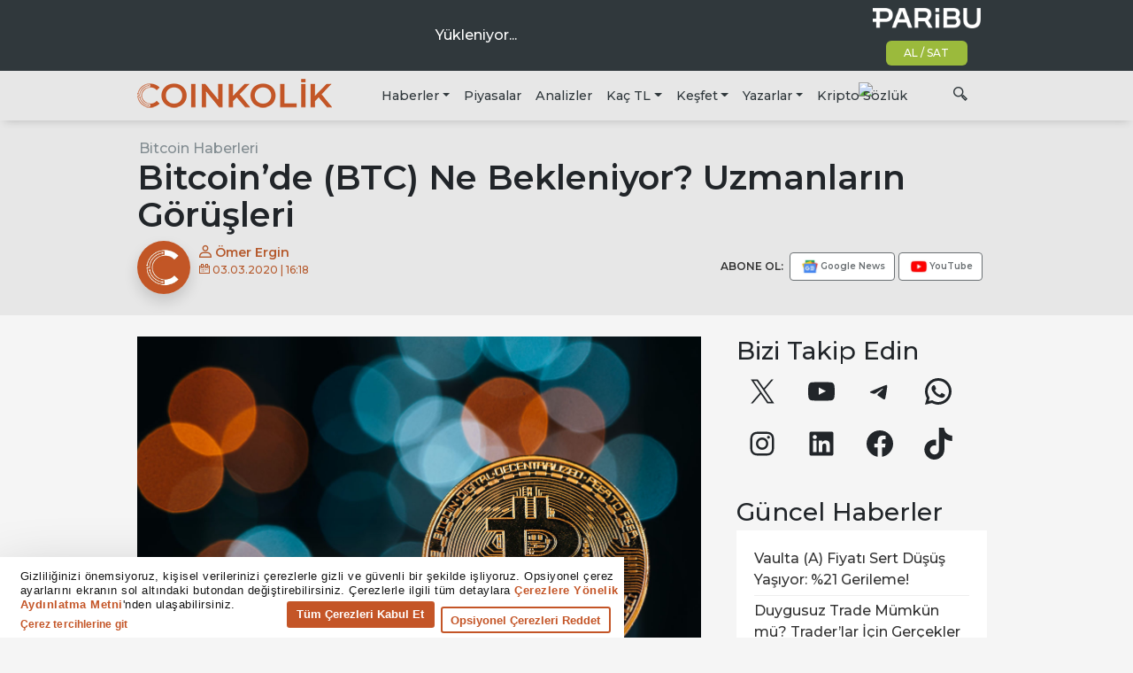

--- FILE ---
content_type: application/javascript; charset=utf-8
request_url: https://www.tradingview-widget.com/static/bundles/embed/5587.4dadd885dfdba8468455.js
body_size: 9124
content:
(self.webpackChunktradingview=self.webpackChunktradingview||[]).push([[5587],{315070:e=>{e.exports={menuWrap:"menuWrap-Kq3ruQo8",isMeasuring:"isMeasuring-Kq3ruQo8",scrollWrap:"scrollWrap-Kq3ruQo8",momentumBased:"momentumBased-Kq3ruQo8",menuBox:"menuBox-Kq3ruQo8",isHidden:"isHidden-Kq3ruQo8"}},502144:e=>{e.exports={"tablet-small-breakpoint":"(max-width: 440px)",item:"item-jFqVJoPk",hovered:"hovered-jFqVJoPk",isDisabled:"isDisabled-jFqVJoPk",isActive:"isActive-jFqVJoPk",shortcut:"shortcut-jFqVJoPk",toolbox:"toolbox-jFqVJoPk",withIcon:"withIcon-jFqVJoPk","round-icon":"round-icon-jFqVJoPk",icon:"icon-jFqVJoPk",startSlot:"startSlot-jFqVJoPk",labelRow:"labelRow-jFqVJoPk",label:"label-jFqVJoPk",showOnHover:"showOnHover-jFqVJoPk","disclosure-item-circle-logo":"disclosure-item-circle-logo-jFqVJoPk",showOnFocus:"showOnFocus-jFqVJoPk"}},494669:e=>{e.exports={container:"container-zq7XRf30",sell:"sell-zq7XRf30",buy:"buy-zq7XRf30","strong-sell":"strong-sell-zq7XRf30","strong-buy":"strong-buy-zq7XRf30",neutral:"neutral-zq7XRf30","container-small":"container-small-zq7XRf30",textRow:"textRow-zq7XRf30",textRowMiddle:"textRowMiddle-zq7XRf30",textRowBottom:"textRowBottom-zq7XRf30","container-medium":"container-medium-zq7XRf30","container-large":"container-large-zq7XRf30"}},926131:e=>{e.exports={"scale-animation-duration":"3000ms",container:"container-wEfiUmEM","scale-container":"scale-container-wEfiUmEM","container-small":"container-small-wEfiUmEM",border:"border-wEfiUmEM",mask:"mask-wEfiUmEM",arrow:"arrow-wEfiUmEM",icon:"icon-wEfiUmEM","container-medium":"container-medium-wEfiUmEM","container-large":"container-large-wEfiUmEM",background:"background-wEfiUmEM",arrowWrap:"arrowWrap-wEfiUmEM",maskWrap:"maskWrap-wEfiUmEM",animated:"animated-wEfiUmEM","tremor-transform":"tremor-transform-wEfiUmEM"}},212864:e=>{e.exports={container:"container-vLbFM67a","container-small":"container-small-vLbFM67a","container-medium":"container-medium-vLbFM67a","container-large":"container-large-vLbFM67a","text-small":"text-small-vLbFM67a","text-medium":"text-medium-vLbFM67a","text-large":"text-large-vLbFM67a","strong-sell":"strong-sell-vLbFM67a",sell:"sell-vLbFM67a",neutral:"neutral-vLbFM67a",buy:"buy-vLbFM67a","strong-buy":"strong-buy-vLbFM67a","container-strong-sell":"container-strong-sell-vLbFM67a","container-sell":"container-sell-vLbFM67a","container-neutral":"container-neutral-vLbFM67a","container-buy":"container-buy-vLbFM67a","container-strong-buy":"container-strong-buy-vLbFM67a"}},823368:(e,t,n)=>{"use strict";n.d(t,{useCollapsible:()=>m});var o=n(50959),s=n(277762),r=n(444530),i=n(746326),a=n(238718),l=n(774218),c=n(551080);function u(e){const{itemsList:t,getItemId:n,calcVisibleAndHiddenItems:s,shouldKeepItemVisible:u,onMeasureCallback:m,forceUpdate:h=!1}=e,[f,p]=(0,a.useRefsMap)(),b=(0,o.useRef)(null),v=(0,o.useRef)({widthsMap:new Map,containerWidth:0,moreButtonWidth:0}),[g,E]=(0,o.useState)({visible:t,hidden:[]}),x=(0,o.useMemo)((()=>t.reduce(((e,t,n)=>(u(t)&&e.push(n),e)),[])),[t,u]),w=(0,o.useCallback)((()=>{if(v.current.containerWidth){
const e=s(v.current,x);(function(e,t){return!d(e.visible,t.visible)||!d(e.hidden,t.hidden)})(g,e)&&E(e)}}),[v,E,g,x,s]),M=(0,o.useCallback)((()=>{v.current.moreButtonWidth=b.current?(0,i.outerWidth)(b.current,!0):0;const e=new Map(v.current.widthsMap);for(const o of t){const t=n(o),s=f.current.get(t);if(s){const n=(0,i.outerWidth)(s,!0);e.set(t,n)}}v.current.widthsMap=e,m&&m()}),[v,t,n,f,m]),C=(0,o.useRef)(null),R=(0,o.useCallback)((([e])=>{e.contentRect.width!==v.current.containerWidth&&(C.current&&cancelAnimationFrame(C.current),v.current.containerWidth=e.contentRect.width,C.current=requestAnimationFrame((()=>{w()})))}),[v,w]),y=(0,o.useRef)(null),_=(0,o.useCallback)((([e])=>{y.current&&cancelAnimationFrame(y.current),M(),y.current=requestAnimationFrame((()=>{w()}))}),[M,w]),k=(0,r.useResizeObserver)(_),F=(0,r.useResizeObserver)(R),S=(0,o.useRef)(null),W=(0,c.mergeRefs)([F,S]),I=(0,o.useRef)(t),N=(0,o.useRef)(!0),T=(0,o.useRef)([]);return(0,l.useIsomorphicLayoutEffect)((()=>{const e=v.current.widthsMap.size===t.length;!h&&!N.current&&d(I.current,t)&&d(T.current,x)&&e||(M(),w(),N.current=!1,I.current=t,T.current=x)}),[t,x,h,M,w]),{containerRefCallback:W,moreButtonRef:b,innerContainerRefCallback:k,itemsRefs:f,setItemRef:p,hiddenItems:g.hidden,visibleItems:g.visible,itemsMeasurements:v}}function d(e,t){return e.length===t.length&&e.reduce(((e,n,o)=>e&&n===t[o]),!0)}function m(e,t,n,r=s.CollapseDirection.EndFirst){const i=(0,o.useCallback)(((n,o)=>{const i=e.map((e=>n.widthsMap.get(t(e))??0));return function({items:e,containerWidth:t,elementsWidths:n,menuItemWidth:o,keepVisible:r,direction:i}){const a=[...e],l=[],c=[];let u=0;for(const e of n)u+=e;if(u<=t)return{visible:a,hidden:c};const d=[...n];if(u=r.map((e=>d[e])).reduce(((e,t)=>e+t),0)+o,i===s.CollapseDirection.EndFirst)for(let e=0;e<a.length;e++)r.includes(e)?l.push(a[e]):(u+=d[e],u<=t?l.push(a[e]):c.push(a[e]));else for(let e=a.length-1;e>=0;e--)r.includes(e)?l.unshift(a[e]):(u+=d[e],u<=t?l.unshift(a[e]):c.unshift(a[e]));return{visible:l,hidden:c}}({items:e,containerWidth:n.containerWidth,elementsWidths:i,menuItemWidth:n.moreButtonWidth,keepVisible:o,direction:r})}),[e]);return u({itemsList:e,getItemId:t,calcVisibleAndHiddenItems:i,shouldKeepItemVisible:n})}},718083:(e,t,n)=>{"use strict";n.d(t,{useDisclosure:()=>c});var o=n(50959),s=n(650151),r=n(607423),i=n(405964),a=n(763341),l=n(481058);function c(e){const{id:t,listboxId:n,disabled:c,buttonTabIndex:u=0,onFocus:d,onBlur:m,onClick:h}=e,[f,p]=(0,o.useState)(!1),[b,v]=(0,i.useFocus)(),g=b||f,E=n??void 0!==t?(0,l.createDomId)(t,"listbox"):void 0,x=(0,o.useRef)(null),w=(0,o.useCallback)((e=>x.current?.focus(e)),[x]),M=(0,o.useRef)(null),C=(0,o.useCallback)((()=>(0,s.ensureNotNull)(M.current).focus()),[M]),R=(0,o.useCallback)((()=>p(!0)),[p]),y=(0,o.useCallback)(((e=!1,t=!1)=>{p(!1);const{activeElement:n}=document;n&&(0,r.isTextEditingField)(n)||t||w({preventScroll:e})}),[p,w]),_=(0,o.useCallback)((()=>{f?y():R()}),[f,y,R]),k=c?[]:[d,v.onFocus],F=c?[]:[m,v.onBlur],S=c?[]:[h,_],W=(0,
a.createSafeMulticastEventHandler)(...k),I=(0,a.createSafeMulticastEventHandler)(...F),N=(0,a.createSafeMulticastEventHandler)(...S);return{listboxId:E,isOpened:f,isFocused:g,buttonTabIndex:c?-1:u,listboxTabIndex:-1,open:R,close:y,toggle:_,onOpen:C,buttonFocusBindings:{onFocus:W,onBlur:I},onButtonClick:N,buttonRef:x,listboxRef:M,buttonAria:{"aria-controls":f?E:void 0,"aria-expanded":f,"aria-disabled":c}}}},507017:(e,t,n)=>{"use strict";n.d(t,{useItemsKeyboardNavigation:()=>a});var o=n(50959),s=n(283657);function r(e,t){return e>=0?e%t:(t-Math.abs(e)%t)%t}const i=e=>({next:[40,()=>e()?37:39],previous:[38,()=>e()?39:37],first:[33,()=>e()?35:36],last:[34,()=>e()?36:35]});function a(e,t,n,a,l,c,u={},d,m){const h=(0,o.useCallback)((e=>{const t=n.findIndex(a);if(t===n.length-1&&!c)return void(d?.onFailNext&&d.onFailNext(e));const o=r(t+1,n.length);l&&l(n[o],"next")}),[n,a,l,c]),f=(0,o.useCallback)((e=>{const t=n.findIndex(a);if(0===t&&!c)return void(d?.onFailPrev&&d.onFailPrev(e));const o=r(t-1,n.length);l&&l(n[o],"previous")}),[n,a,l,c]),p=(0,o.useCallback)((()=>{l&&l(n[0],"first")}),[l,n]),b=(0,o.useCallback)((()=>{l&&l(n[n.length-1],"last")}),[l,n]),v=(0,o.useMemo)((()=>i(t)),[t]),{next:g=v.next,previous:E=v.previous,first:x=v.first,last:w=v.last}=u;return(0,s.useComposedKeyboardActionHandlers)((0,s.useKeyboardActionHandler)(g,h,m?.next??(()=>!0),e),(0,s.useKeyboardActionHandler)(E,f,m?.previous??(()=>!0),e),(0,s.useKeyboardActionHandler)(x,p,(()=>!0),e),(0,s.useKeyboardActionHandler)(w,b,(()=>!0),e))}},846503:(e,t,n)=>{"use strict";n.d(t,{useMobileTouchState:()=>r});var o=n(50959),s=n(23482);function r(){const[e,t]=(0,o.useState)(!1);return(0,o.useEffect)((()=>{t(s.mobiletouch)}),[]),e}},940194:(e,t,n)=>{"use strict";function o(e,t,n,o,s){function r(s){if(e>s.timeStamp)return;const r=s.target;void 0!==n&&null!==t&&null!==r&&r.ownerDocument===o&&(t.contains(r)||n(s))}return s.click&&o.addEventListener("click",r,!1),s.mouseDown&&o.addEventListener("mousedown",r,!1),s.touchEnd&&o.addEventListener("touchend",r,!1),s.touchStart&&o.addEventListener("touchstart",r,!1),()=>{o.removeEventListener("click",r,!1),o.removeEventListener("mousedown",r,!1),o.removeEventListener("touchend",r,!1),o.removeEventListener("touchstart",r,!1)}}n.d(t,{addOutsideEventListener:()=>o})},31241:(e,t,n)=>{"use strict";n.d(t,{useOutsideEvent:()=>i});var o=n(50959),s=n(774218),r=n(940194);function i(e){const{click:t,mouseDown:n,touchEnd:i,touchStart:a,handler:l,reference:c}=e,u=(0,o.useRef)(null),d=(0,o.useRef)("undefined"==typeof window?0:new window.CustomEvent("timestamp").timeStamp);return(0,s.useIsomorphicLayoutEffect)((()=>{const e={click:t,mouseDown:n,touchEnd:i,touchStart:a},o=c?c.current:u.current;return(0,r.addOutsideEventListener)(d.current,o,l,document,e)}),[t,n,i,a,l]),c||u}},199090:(e,t,n)=>{"use strict";n.d(t,{usePrevious:()=>s});var o=n(50959);function s(e){const t=(0,o.useRef)(null);return(0,o.useEffect)((()=>{t.current=e}),[e]),t.current}},61548:(e,t,n)=>{"use strict";n.d(t,{useTabsKeyboardNavigation:()=>c})
;var o=n(50959),s=n(650151),r=n(283657),i=n(507017);function a(){return!1}function l(e,t){return{next:()=>t!==e.length-1,previous:()=>0!==t}}function c(e){const{activationType:t="manual"}=e,n=(0,o.useMemo)((()=>t),[]);return(0,s.assert)(t===n,"Activation type must be invariant."),"automatic"===t?function(e){const{isRtl:t,items:n,preventDefaultIfHandled:s=!0,stopPropagationIfHandled:c=!1,loop:u=!0,isHighlighted:d,onHighlight:m,onActivate:h,isCollapsed:f=a,orientation:p}=e,b=(0,o.useCallback)((e=>{m(e),f(e)||h(e)}),[m,h,f]),v=!u&&c?l(n,n.findIndex(d)):void 0;return(0,r.useKeyboardEventHandler)([(0,i.useItemsKeyboardNavigation)(p,t,n,d,b,u,{},void 0,v)],s,c)}(e):function(e){const{isRtl:t,items:n,preventDefaultIfHandled:s=!0,stopPropagationIfHandled:a=!1,loop:c=!0,isHighlighted:u,onHighlight:d,onActivate:m,orientation:h}=e,f=n.findIndex(u),p=n[f],b=(0,o.useCallback)((()=>{void 0!==p&&m(p)}),[p,m]),v=!c&&a?l(n,f):void 0,g=(0,o.useCallback)((e=>d(e)),[d]),E=(0,i.useItemsKeyboardNavigation)(h,t,n,u,g,c,{},void 0,v),x=(0,r.useKeyboardActionHandler)([13,32],b);return(0,r.useKeyboardEventHandler)([E,x],s,a)}(e)}},941598:(e,t,n)=>{"use strict";n.d(t,{useTabs:()=>d});var o=n(50959),s=n(894650),r=n(763341),i=n(405964),a=n(499408),l=n(61548),c=n(846503);const u=24;function d(e){const{id:t,items:n,orientation:d,activationType:m="manual",disabled:h,tablistLabelId:f,tablistLabel:p,focusOnHighlight:b=!0,preventDefaultIfKeyboardActionHandled:v=!0,stopPropagationIfKeyboardActionHandled:g=!1,keyboardNavigationLoop:E=!0,scrollIntoViewOptions:x,isActive:w,onActivate:M,isCollapsed:C,isRtl:R,isDisclosureOpened:y,isRadioGroup:_,defaultKeyboardFocus:k,focusableItemAttributes:F={}}=e,S=(0,c.useMobileTouchState)(),W=y?null:d||"horizontal",I=(0,o.useRef)(e.itemsRefs?.current??new Map),[N,T]=(0,o.useState)(),[H,O]=(0,i.useFocus)(),L=n.find(w),D=(0,o.useCallback)((t=>e.compareTabs?e.compareTabs(t,N):t===N),[N]),q=(0,o.useCallback)((t=>{const n=e.findTab?e.findTab(I.current,t):I.current.get(t);b&&void 0!==n&&n!==document.activeElement&&n.focus()}),[b]),A=(0,o.useRef)(),P=(0,o.useCallback)(((e,t)=>{T(e),"number"==typeof t?(clearTimeout(A.current),A.current=setTimeout((()=>q(e)),t)):q(e)}),[T,q]),B=(0,o.useCallback)((e=>{h||e.disabled||(M(e),D(e)||P(e))}),[h,M,D,P]),z=(0,l.useTabsKeyboardNavigation)({isRtl:R,items:n,activationType:m,preventDefaultIfHandled:v,stopPropagationIfHandled:g,loop:E,onActivate:B,isHighlighted:D,onHighlight:P,isCollapsed:C,orientation:W}),K=(0,o.useCallback)((e=>{let t=null;for(const[n,o]of I.current.entries())if(e.target===o){t=n;break}t&&!D(t)&&("automatic"===m&&C&&!C(t)?B(t):P(t))}),[m,D,P,B,C]);(0,o.useEffect)((()=>{S||void 0!==L&&T(L)}),[L,S]),(0,o.useEffect)((()=>{H||T(void 0)}),[H]),(0,o.useEffect)((()=>()=>clearTimeout(A.current)),[]);const V=x?.additionalScroll??0,[U,j]=(0,a.useKeepActiveItemIntoView)({...x,visibilityDetectionOffsetInline:V+u,snapToMiddle:!0,activeItem:N??L,getKey:(0,o.useCallback)((e=>e.id),[])}),J=(0,o.useCallback)(((e,t)=>{j(e,t),null!==t?I.current.set(e,t):I.current.delete(e)
}),[j]),{firstEdgeItemIndex:X,lastEdgeItemIndex:Q}=(0,s.findEdgesTab)(n,C);return{tabsBindings:n.map(((e,t)=>{const n=D(e),o=w(e),r=e.disabled??h??!1,i=1===k?H?n:t===X||t===Q:H?n:o;return{...(0,s.getTabAttributes)(e.id,i,o,e.tabpanelId,r,_,"",F),highlighted:n,active:o,handleItemRef:J}})),tablistBinding:{...(0,s.getTabListAttributes)(t,d,h,f,p,_),onBlur:O.onBlur,onFocus:(0,r.createSafeMulticastEventHandler)(O.onFocus,K),onKeyDown:z},scrollWrapBinding:{ref:U},onActivate:B,onHighlight:P,isHighlighted:D}}},906481:(e,t,n)=>{"use strict";n.d(t,{SubmenuContext:()=>s,SubmenuHandler:()=>r});var o=n(50959);const s=o.createContext(null);function r(e){const[t,n]=(0,o.useState)(null),r=(0,o.useRef)(null),i=(0,o.useRef)(new Map);return(0,o.useEffect)((()=>()=>{null!==r.current&&clearTimeout(r.current)}),[]),o.createElement(s.Provider,{value:{current:t,setCurrent:function(e){null!==r.current&&(clearTimeout(r.current),r.current=null);null===t?n(e):r.current=setTimeout((()=>{r.current=null,n(e)}),100)},registerSubmenu:function(e,t){return i.current.set(e,t),()=>{i.current.delete(e)}},isSubmenuNode:function(e){return Array.from(i.current.values()).some((t=>t(e)))}}},e.children)}},680710:(e,t,n)=>{"use strict";function o(e,t,n,o,s){if("collapse"!==o)return!0;const r=function(e,t,n){const o=e.filter((e=>t.find((t=>t.id===e[0]))));return t.length>0?o[0][1]+n:0}(Array.from(e.widthsMap.entries()),t,s),i=e.moreButtonWidth??0;let a=function(e,t){return e.reduce(((e,n)=>e+(t.get(n.id)??0)),0)}(n,e.widthsMap);a+=t.length>0?i:0;return function(e,t,n,o){return 0!==e?t-n<e&&t-n>o:n<t}(r,e.containerWidth,a,s)}n.d(t,{checkReadiness:()=>o})},566931:(e,t,n)=>{"use strict";function o(e,t){let n,o;for(let s=0;s<e.length;s++){const r=e.length-(s+1),i=void 0!==t&&t(e[r]);if(!e[s].disabled&&void 0===n&&(n=s),!e[r].disabled&&!i&&void 0===o&&(o=r),void 0!==n&&void 0!==o)break}return{firstEdgeItemIndex:n,lastEdgeItemIndex:o}}n.d(t,{findEdgesTab:()=>o})},818080:(e,t,n)=>{"use strict";function o(e,t="horizontal",n,o,s,r){return{id:e,role:r?"radiogroup":"tablist","aria-orientation":t,"aria-label":s,"aria-labelledby":o,"aria-disabled":n}}function s(e,t,n,o,s,r,i,a){return{id:e,role:r?"radio":"tab",tabIndex:t?a?.tabIndex??0:-1,disabled:s,"aria-selected":r?void 0:n,"aria-checked":r?n:void 0,"aria-controls":o,"aria-disabled":s,"aria-label":i,"data-focus-manager":void 0!==a?a["data-focus-manager"]:void 0}}n.d(t,{getTabAttributes:()=>s,getTabListAttributes:()=>o})},304400:(e,t,n)=>{"use strict";var o;n.d(t,{TabNames:()=>o}),function(e){e.SquareButtonTabs="square-button-tabs",e.UnderlineButtonTabs="underline-button-tabs",e.UnderlineAnchorTabs="underline-anchor-tabs",e.RoundAnchorTabs="round-anchor-tabs",e.RoundButtonTabs="round-button-tabs",e.LightButtonTabs="light-button-tabs"}(o||(o={}))},892487:(e,t,n)=>{"use strict";n.d(t,{useOverflowBehaviour:()=>i});var o=n(586240),s=n(222463),r=n(846503);function i(e){const t=(0,s.useSafeMatchMedia)(o["media-mf-phone-landscape"],!0),n=(0,r.useMobileTouchState)();return e??(n||!t?"scroll":"collapse")}},127500:(e,t,n)=>{
"use strict";n.d(t,{useGetPopupMenuPosition:()=>i});var o=n(50959),s=n(650151);const r={x:0,y:0};function i(e,t,n){return(0,o.useCallback)((()=>function(e,t,{x:n=r.x,y:o=r.y}=r){const i=(0,s.ensureNotNull)(e).getBoundingClientRect(),a={x:i.left+n,y:i.top+i.height+o,indentFromWindow:{top:4,bottom:4,left:4,right:4}};return t&&(a.overrideWidth=i.width),a}(e.current,t,n)),[e,t])}},377318:(e,t,n)=>{"use strict";n.d(t,{MenuContext:()=>o});const o=n(50959).createContext(null)},175071:(e,t,n)=>{"use strict";n.d(t,{DEFAULT_MENU_THEME:()=>b,Menu:()=>v});var o=n(50959),s=n(497754),r=n.n(s),i=n(650151),a=n(462140),l=n(859457),c=n(670797),u=n(224743),d=n(351290),m=n(799786),h=n(906481),f=n(377318),p=n(315070);const b=p;class v extends o.PureComponent{constructor(e){super(e),this._containerRef=null,this._scrollWrapRef=null,this._raf=null,this._scrollRaf=null,this._scrollTimeout=void 0,this._manager=new d.OverlapManager,this._hotkeys=null,this._scroll=0,this._handleContainerRef=e=>{this._containerRef=e,this.props.reference&&("function"==typeof this.props.reference&&this.props.reference(e),"object"==typeof this.props.reference&&(this.props.reference.current=e))},this._handleScrollWrapRef=e=>{this._scrollWrapRef=e,"function"==typeof this.props.scrollWrapReference&&this.props.scrollWrapReference(e),"object"==typeof this.props.scrollWrapReference&&(this.props.scrollWrapReference.current=e)},this._handleCustomRemeasureDelegate=()=>{this._resizeForced(),this._handleMeasure()},this._handleMeasure=({callback:e,forceRecalcPosition:t}={})=>{if(this.state.isMeasureValid&&!t)return;const{position:n}=this.props,o=(0,i.ensureNotNull)(this._containerRef);let s=o.getBoundingClientRect();const r=document.documentElement.clientHeight,l=document.documentElement.clientWidth,c=this.props.closeOnScrollOutsideOffset??0;let u=r-0-c;const d=s.height>u;if(d){(0,i.ensureNotNull)(this._scrollWrapRef).style.overflowY="scroll",s=o.getBoundingClientRect()}const{width:m,height:h}=s,f="function"==typeof n?n({contentWidth:m,contentHeight:h,availableWidth:l,availableHeight:r}):n,p=f?.indentFromWindow?.left??0,b=l-(f.overrideWidth??m)-(f?.indentFromWindow?.right??0),v=(0,a.clamp)(f.x,p,Math.max(p,b)),g=(f?.indentFromWindow?.top??0)+c,E=r-(f.overrideHeight??h)-(f?.indentFromWindow?.bottom??0);let x=(0,a.clamp)(f.y,g,Math.max(g,E));if(f.forbidCorrectYCoord&&x<f.y&&(u-=f.y-x,x=f.y),t&&void 0!==this.props.closeOnScrollOutsideOffset&&f.y<=this.props.closeOnScrollOutsideOffset)return void this._handleGlobalClose(!0);const w=f.overrideHeight??(d?u:void 0);this.setState({appearingMenuHeight:t?this.state.appearingMenuHeight:w,appearingMenuWidth:t?this.state.appearingMenuWidth:f.overrideWidth,appearingPosition:{x:v,y:x},isMeasureValid:!0},(()=>{this.props.doNotRestorePosition||this._restoreScrollPosition(),e&&e()}))},this._restoreScrollPosition=()=>{const e=document.activeElement,t=(0,i.ensureNotNull)(this._containerRef);if(null!==e&&t.contains(e))try{e.scrollIntoView()}catch(e){}else(0,i.ensureNotNull)(this._scrollWrapRef).scrollTop=this._scroll},this._resizeForced=()=>{
this.setState({appearingMenuHeight:void 0,appearingMenuWidth:void 0,appearingPosition:void 0,isMeasureValid:void 0})},this._resize=()=>{null===this._raf&&(this._raf=requestAnimationFrame((()=>{this.setState({appearingMenuHeight:void 0,appearingMenuWidth:void 0,appearingPosition:void 0,isMeasureValid:void 0}),this._raf=null})))},this._handleGlobalClose=e=>{this.props.onClose(e)},this._handleSlot=e=>{this._manager.setContainer(e)},this._handleScroll=()=>{this._scroll=(0,i.ensureNotNull)(this._scrollWrapRef).scrollTop},this._handleScrollOutsideEnd=()=>{clearTimeout(this._scrollTimeout),this._scrollTimeout=setTimeout((()=>{this._handleMeasure({forceRecalcPosition:!0})}),80)},this._handleScrollOutside=e=>{e.target!==this._scrollWrapRef&&(this._handleScrollOutsideEnd(),null===this._scrollRaf&&(this._scrollRaf=requestAnimationFrame((()=>{this._handleMeasure({forceRecalcPosition:!0}),this._scrollRaf=null}))))},this.state={}}componentDidMount(){this._handleMeasure({callback:this.props.onOpen});const{customCloseDelegate:e=u.globalCloseDelegate,customRemeasureDelegate:t}=this.props;e.subscribe(this,this._handleGlobalClose),t?.subscribe(null,this._handleCustomRemeasureDelegate),window.addEventListener("resize",this._resize);const n=null!==this.context;this._hotkeys||n||(this._hotkeys=m.createGroup({desc:"Popup menu"}),this._hotkeys.add({desc:"Close",hotkey:27,handler:()=>{this.props.onKeyboardClose&&this.props.onKeyboardClose(),this._handleGlobalClose()}})),this.props.repositionOnScroll&&window.addEventListener("scroll",this._handleScrollOutside,{capture:!0})}componentDidUpdate(){this._handleMeasure()}componentWillUnmount(){const{customCloseDelegate:e=u.globalCloseDelegate,customRemeasureDelegate:t}=this.props;e.unsubscribe(this,this._handleGlobalClose),t?.unsubscribe(null,this._handleCustomRemeasureDelegate),window.removeEventListener("resize",this._resize),window.removeEventListener("scroll",this._handleScrollOutside,{capture:!0}),this._hotkeys&&(this._hotkeys.destroy(),this._hotkeys=null),null!==this._raf&&(cancelAnimationFrame(this._raf),this._raf=null),null!==this._scrollRaf&&(cancelAnimationFrame(this._scrollRaf),this._scrollRaf=null),this._scrollTimeout&&clearTimeout(this._scrollTimeout)}render(){const{id:e,role:t,"aria-label":n,"aria-labelledby":s,"aria-activedescendant":i,"aria-hidden":a,"aria-describedby":u,"aria-invalid":d,children:m,minWidth:b,theme:v=p,className:E,maxHeight:x,onMouseOver:w,onMouseOut:M,onKeyDown:C,onFocus:R,onBlur:y}=this.props,{appearingMenuHeight:_,appearingMenuWidth:k,appearingPosition:F,isMeasureValid:S}=this.state,W={"--ui-kit-menu-max-width":`${F&&F.x}px`,maxWidth:"calc(100vw - var(--ui-kit-menu-max-width) - 6px)"};return o.createElement(f.MenuContext.Provider,{value:this},o.createElement(h.SubmenuHandler,null,o.createElement(c.SlotContext.Provider,{value:this._manager},o.createElement("div",{id:e,role:t,"aria-label":n,"aria-labelledby":s,"aria-activedescendant":i,"aria-hidden":a,"aria-describedby":u,"aria-invalid":d,className:r()(E,v.menuWrap,!S&&v.isMeasuring),style:{height:_,left:F&&F.x,
minWidth:b,position:"fixed",top:F&&F.y,width:k,...this.props.limitMaxWidth&&W},"data-name":this.props["data-name"],"data-qa-id":this.props.dataQaId,"data-tooltip-show-on-focus":this.props["data-tooltip-show-on-focus"],ref:this._handleContainerRef,onScrollCapture:this.props.onScroll,onContextMenu:l.preventDefaultForContextMenu,tabIndex:this.props.tabIndex,onMouseOver:w,onMouseOut:M,onKeyDown:C,onFocus:R,onBlur:y},o.createElement("div",{className:r()(v.scrollWrap,!this.props.noMomentumBasedScroll&&v.momentumBased),style:{overflowY:void 0!==_?"scroll":"auto",maxHeight:x},onScrollCapture:this._handleScroll,ref:this._handleScrollWrapRef},o.createElement(g,{className:v.menuBox},m)))),o.createElement(c.Slot,{reference:this._handleSlot})))}update(e){e?this._resizeForced():this._resize()}focus(e){this._containerRef?.focus(e)}blur(){this._containerRef?.blur()}}function g(e){const t=(0,i.ensureNotNull)((0,o.useContext)(h.SubmenuContext)),n=o.useRef(null);return o.createElement("div",{ref:n,className:e.className,onMouseOver:function(e){if(!(null!==t.current&&e.target instanceof Node&&(o=e.target,n.current?.contains(o))))return;var o;t.isSubmenuNode(e.target)||t.setCurrent(null)},"data-qa-id":"menu-inner"},e.children)}v.contextType=h.SubmenuContext},320116:(e,t,n)=>{"use strict";n.d(t,{CloseDelegateContext:()=>r});var o=n(50959),s=n(224743);const r=o.createContext(s.globalCloseDelegate)},45968:(e,t,n)=>{"use strict";n.d(t,{PopupMenu:()=>m});var o=n(50959),s=n(632227),r=n(688987),i=n(707533),a=n(175071),l=n(320116),c=n(685715),u=n(853970),d=n(600586);function m(e){const{controller:t,children:n,isOpened:m,closeOnClickOutside:h=!0,doNotCloseOn:f,onClickOutside:p,onClose:b,onKeyboardClose:v,"data-name":g="popup-menu-container",dataQaId:E="popup-menu-container",closeOnScrollOutsideOffset:x,...w}=e,M=(0,o.useContext)(l.CloseDelegateContext),C=o.useContext(d.MenuWidthContext),R=(0,o.useContext)(c.RemeasureDelegateContext),y=(0,u.useOutsideEvent)({handler:function(e){p&&p(e);if(!h)return;const t=(0,r.default)(f)?f():null==f?[]:[f];if(t.length>0&&e.target instanceof Node)for(const n of t){const t=s.findDOMNode(n);if(t instanceof Node&&t.contains(e.target))return}b()},mouseDown:!0,touchStart:!0});return m?o.createElement(i.Portal,{top:"0",left:"0",right:"0",bottom:"0",pointerEvents:"none"},o.createElement("span",{ref:y,style:{pointerEvents:"auto"}},o.createElement(a.Menu,{...w,onClose:b,onKeyboardClose:v,onScroll:function(t){const{onScroll:n}=e;n&&n(t)},customCloseDelegate:M,customRemeasureDelegate:R,ref:t,"data-name":g,dataQaId:E,limitMaxWidth:C.setMenuMaxWidth,"data-tooltip-show-on-focus":"true",closeOnScrollOutsideOffset:x},n))):null}},685715:(e,t,n)=>{"use strict";n.d(t,{RemeasureDelegateContext:()=>o});const o=n(50959).createContext(void 0)},670797:(e,t,n)=>{"use strict";n.d(t,{Slot:()=>o.Slot,SlotContext:()=>o.SlotContext});var o=n(692822)},329820:(e,t,n)=>{"use strict";n.d(t,{DEFAULT_THEME:()=>E,Speedometer:()=>x});var o=n(50959),s=n(497754),r=n.n(s),i=n(79205),a=n(926131);const l={small:n(726732),medium:n(903067),large:n(182640)
},c={"strong-sell":-164.85,sell:-127.425,neutral:-90,buy:-52.575,"strong-buy":-15.15};function u(e){const{size:t,recommendation:n,className:s}=e;return o.createElement("div",{className:r()(a.container,a[`container-${t}`],a.animated),style:{"--recommendation-degrees":c[n]+"deg"}},o.createElement("div",{className:a["scale-container"]},o.createElement("div",{className:a.border}),o.createElement("div",{className:a.maskWrap},o.createElement("div",{className:a.mask},o.createElement("div",{className:r()(a.background,s)})))),o.createElement("div",{className:a.arrowWrap},o.createElement("div",{className:a.arrow},o.createElement(i.Icon,{icon:l[t],className:a.icon}))))}var d=n(444372);function m(){return{"strong-sell":d.t(null,{context:"screener_rating"},n(652042)),sell:d.t(null,{context:"screener_rating"},n(71780)),neutral:d.t(null,{context:"screener_rating"},n(147094)),buy:d.t(null,{context:"screener_rating"},n(280903)),"strong-buy":d.t(null,{context:"screener_rating"},n(948826))}}var h=n(494669);const f=h;function p(e){const{size:t,theme:n=f}=e,s=m();return o.createElement("div",{className:r()(h.container,h[`container-${t}`])},o.createElement("span",{className:n.neutral},s.neutral),o.createElement("div",{className:r()(h.textRow,h.textRowMiddle)},o.createElement("span",{className:n.sell},s.sell),o.createElement("span",{className:n.buy},s.buy)),o.createElement("div",{className:r()(h.textRow,h.textRowBottom)},o.createElement("span",{className:n["strong-sell"]},s["strong-sell"]),o.createElement("span",{className:n["strong-buy"]},s["strong-buy"])))}var b=n(212864);const v=["strong-sell","sell","neutral","buy","strong-buy"];function g(e){const{size:t,className:n}=e,s=m();return o.createElement("div",{className:r()(b.container,b[`container-${e.recommendation}`],b[`container-${t}`])},v.map((e=>o.createElement("span",{className:r()(b[`text-${t}`],b[e],n),key:e},s[e]))))}const E=f;function x(e){const{size:t,recommendation:n,theme:s=E}=e,{container:r,speedometerText:i,scale:a,...l}=s;return o.createElement("div",{className:r},o.createElement(p,{size:t,theme:l}),o.createElement(u,{size:t,recommendation:n,className:a}),o.createElement(g,{size:t,recommendation:n,className:i}))}},182640:e=>{e.exports='<svg xmlns="http://www.w3.org/2000/svg" viewBox="0 0 12 117" width="12" height="117"><path fill="currentColor" d="M6 0h1.5l1.4 105.74a6 6 0 1 1-5.8 0L4.5 0H6z"/></svg>'},903067:e=>{e.exports='<svg xmlns="http://www.w3.org/2000/svg" viewBox="0 0 8 77" width="8" height="77"><path fill="currentColor" d="M4 0h1l.93 69.5a4 4 0 1 1-3.86 0L3 0h1z"/></svg>'},726732:e=>{e.exports='<svg xmlns="http://www.w3.org/2000/svg" viewBox="0 0 6 59" width="6" height="59"><path fill="currentColor" d="M1.55 53.37A3 3 0 0 0 3 59a3 3 0 0 0 1.45-5.63L3.75 0h-1.5l-.7 53.37z"/></svg>'}}]);